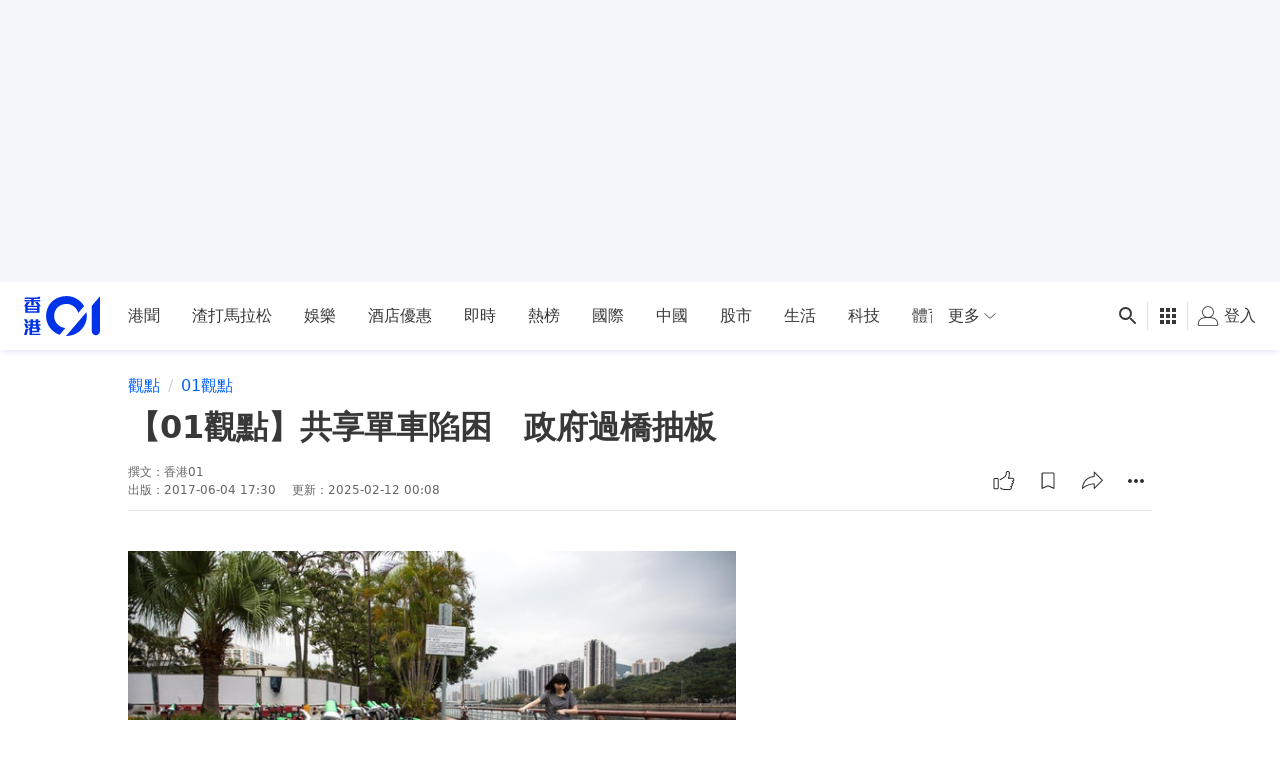

--- FILE ---
content_type: text/html; charset=utf-8
request_url: https://www.google.com/recaptcha/api2/aframe
body_size: 181
content:
<!DOCTYPE HTML><html><head><meta http-equiv="content-type" content="text/html; charset=UTF-8"></head><body><script nonce="fwty3quibwU3TI5wAa_LOQ">/** Anti-fraud and anti-abuse applications only. See google.com/recaptcha */ try{var clients={'sodar':'https://pagead2.googlesyndication.com/pagead/sodar?'};window.addEventListener("message",function(a){try{if(a.source===window.parent){var b=JSON.parse(a.data);var c=clients[b['id']];if(c){var d=document.createElement('img');d.src=c+b['params']+'&rc='+(localStorage.getItem("rc::a")?sessionStorage.getItem("rc::b"):"");window.document.body.appendChild(d);sessionStorage.setItem("rc::e",parseInt(sessionStorage.getItem("rc::e")||0)+1);localStorage.setItem("rc::h",'1768800481953');}}}catch(b){}});window.parent.postMessage("_grecaptcha_ready", "*");}catch(b){}</script></body></html>

--- FILE ---
content_type: text/javascript; charset=utf-8
request_url: https://app.link/_r?sdk=web2.86.5&branch_key=key_live_poEGVC3LB6uIm5ULkG5jncmktBc9WVaN&callback=branch_callback__0
body_size: 71
content:
/**/ typeof branch_callback__0 === 'function' && branch_callback__0("1541667795722240364");

--- FILE ---
content_type: application/javascript; charset=utf-8
request_url: https://fundingchoicesmessages.google.com/f/AGSKWxWfC6F6l_TgD1QID5HCF89s4xfqud5K9pUDfCJTPVTvYA6BwM338P_OgJ1361bXDtb8uG29J6yGseuIA1PLmlgL8GieHLkhzF68iQ6kUlf8QxynIiEtDnL54q-w34XgM7neARhfe1ZtMX4DFYdK2xgo_09yzl_wt75s2OEVcu1K0uIAoA-toMkZAjgC/_/responsive_dfp_/sponsoredcontent./yahooadsapi.-popup-ads-/bbad3.
body_size: -1289
content:
window['0b2d2d54-6785-43d3-b558-2971391743fd'] = true;